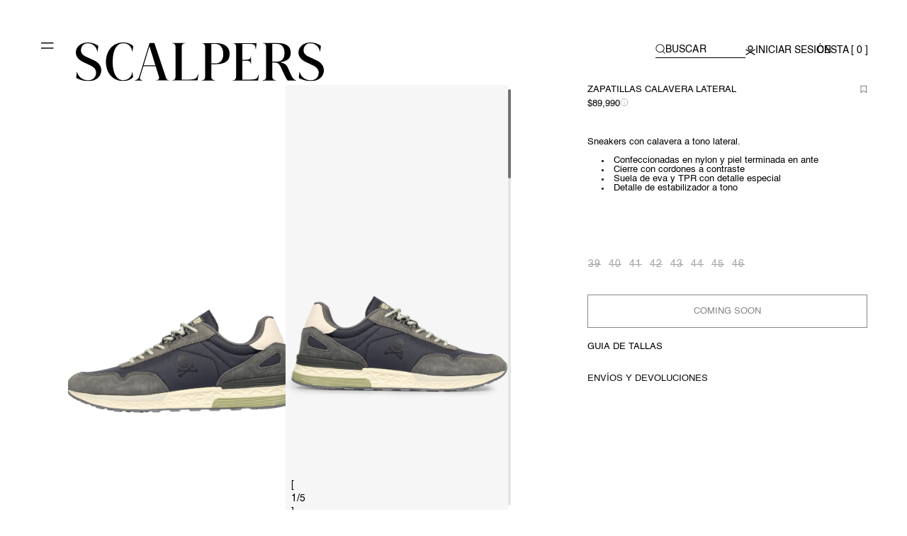

--- FILE ---
content_type: text/css
request_url: https://cl.scalperscompany.com/cdn/shop/t/184/assets/rocket.css?v=73059097337552586451768567061
body_size: 2781
content:
/** Shopify CDN: Minification failed

Line 100:5 Unexpected "/"
Line 487:2 "font-weigth" is not a known CSS property
Line 654:14 Expected identifier but found whitespace
Line 654:15 Unexpected "var("

**/
html {
    font-family: sans-serif;
    -webkit-text-size-adjust: 100%;
    -moz-text-size-adjust: 100%;
    text-size-adjust: 100%;
    -ms-overflow-style: -ms-autohiding-scrollbar;
    scroll-behavior: smooth;
    scroll-padding-top: 65px;
  }

/*
=======================
  Scalpers Custom Styles
=======================
*/

a{
    color:black;
}

/* Font Families */
body{
    font-family: 'Helvetica', sans-serif;
    letter-spacing: 0;
    line-height: normal;
}
main{
    display: flex;
    flex-direction: column;
    position: relative;
}

  @font-face {
    font-family: "Helvetica";
    src: url('//cl.scalperscompany.com/cdn/shop/t/184/assets/Helvetica.ttf?v=19608550419798949771747318061') format('truetype');
    font-display: swap;
  }

  @font-face {
    font-family: "Kanit";
    font-weight: 200;
    src: url("//cl.scalperscompany.com/cdn/shop/t/184/assets/Kanit-Thin.ttf?26427") format("truetype");
    font-display: swap;
  }

  @font-face {
    font-family: "Kanit";
    font-weight: 300;
    src: url("//cl.scalperscompany.com/cdn/shop/t/184/assets/Kanit-Light.ttf?26427") format("truetype");
    font-display: swap;
  }

  @font-face {
    font-family: "Kanit";
    font-weight: 400;
    src: url("//cl.scalperscompany.com/cdn/shop/t/184/assets/Kanit-Regular.ttf?26427") format("truetype");
    font-display: swap;
  }

  @font-face {
    font-family: "Kanit";
    font-weight: 500;
    src: url("//cl.scalperscompany.com/cdn/shop/t/184/assets/Kanit-Medium.ttf?26427") format("truetype");
  }

  @font-face {
    font-family: "Kanit";
    font-weight: 600;
    src: url("//cl.scalperscompany.com/cdn/shop/t/184/assets/Kanit-SemiBold.ttf?26427") format("truetype");
    font-display: swap;
  }

  @font-face {
    font-family: "Kanit";
    font-weight: 700;
    src: url("//cl.scalperscompany.com/cdn/shop/t/184/assets/Kanit-Bold.ttf?26427") format("truetype");
    font-display: swap;
  }

  @font-face {
    font-family: "Kanit";
    font-weight: 800;
    src: url("//cl.scalperscompany.com/cdn/shop/t/184/assets/Kanit-ExtraBold.ttf?26427") format("truetype");
    font-display: swap;
  }

  @font-face {
    font-family: "Kanit";
    font-weight: 900;
    src: url("//cl.scalperscompany.com/cdn/shop/t/184/assets/Kanit-Black.ttf?26427") format("truetype");
    font-display: swap;
  } */

/*  Heading Styles */

.title-h1{
font-weight: 400;
font-size: 32px;
line-height: 42px;
}

.title-h2{
    font-weight: 400;
    font-size:28px;
    line-height: 36px;
}

.title-h3{
    font-weight: 400;
    font-size:22px;
    line-height: 28px;
}

.title-h4{
    font-weight: 400;
    font-size:20px;
    line-height: 26px;
}

.title-h5{
    font-weight: 400;
    font-size:18px;
    line-height: 26px;
}

@media (min-width: 768px) {
    .title-h1{
        font-size: 48px;
        line-height: 60px;
        }

    .title-h2{
            font-size:32px;
            line-height: 44px;
        }

    .title-h3{
            font-size:28px;
            line-height: 38px;
        }

    .title-h4{
            font-size:24px;
            line-height: 38px;
        }

    .title-h5{
            font-size:18px;
            line-height: 22px;
        }
}

/*  Body Styles */

.body-lg{
    font-size: 14px;
    line-height: 22px;
}

.body-md{
    font-size: 13px;
    line-height: normal;
}

.body-sm{
    font-size: 12px;
    line-height: 18px;
}

/*  Font Weights */

.fw-400{
    font-weight: 400;
}
.fw-500{
    font-weight: 500;
}
.fw-600{
    font-weight: 600;
}

/* Buttons */

.btn-main{
    font-size: 15px;
    font-weight: 500;
    line-height: 18px;
}

.btn-caption{
    font-size: 14px;
    line-height: 22px;
    text-transform: uppercase;
}

.btn-caption{
    font-size: 14px;
    line-height: 22px;
    text-transform: uppercase;
}

.btn-lg-link{
    font-size: 14px;
    font-weight: 500;
    line-height: 22px;
    text-decoration-line: none;
    color:white;
    border: solid 1px white;
/*     padding: 10px; */
    transition: ease-in-out 400ms all;
}
.btn-lg-link.dark-mode{
    color:black;
    border-color:black;
}

@media (min-width: 768px) {
    .btn-lg-link{
    font-weight: 400;
    }
}

.btn-sm-link{
    font-size: 12px;
    font-weight: 500;
    line-height: 18px;
    text-decoration-line: underline;
    font-weight: 500;
}



/* Containers */

.container{
width:100%;
max-width: 1288px;
padding: 0 var(--desktop-container-gutter);
margin-left:auto;
margin-right:auto;
padding-left:24px;
padding-right:24px;
-webkit-box-sizing: border-box;
-moz-box-sizing: border-box;
box-sizing: border-box;
}

.container-fluid-lg{
    width:100%;
    padding-left:24px;
    padding-right:24px;
}

.container-fluid{
    width:100%;
}

@media (min-width: 768px) {
    .container-fluid-lg{
        padding-left:0;
        padding-right:0;
    }
}

/* Min Heights  */

.minh-large{
    min-height: 700px;
}
@media (min-width: 768px) {
    .minh-large{
        min-height: 880px;
    }
}

.minh-small{
  min-height: 500px;
}
@media (min-width: 768px) {
  .minh-small{
      min-height: 660px;
  }
}

.minh-xs{
  min-height: 400px;
}
@media (min-width: 768px) {
  .minh-xs{
      min-height: 560px;
  }
}

.minh-xxs{
  min-height: 300px;
}
@media (min-width: 768px) {
  .minh-xxs{
      min-height: 460px;
  }
}

.minh-full{
    min-height: calc(100vh - 88px)
}
@media (min-width: 768px) {
    .minh-full{
        min-height: calc(100vh - 111px)
    }
}

/* Esconder footer en PDP */

@media (max-width: 768px) {
    .template-product .footer{
        display: none;
    }
    .template-product .shopify-section-group-footer-group.rocket-footer {
        display: none;
    }
}

@media (max-width: 768px) {
    /* .field .snize-voice-search-trigger{
        display: none;
    } */
    /* .snize-search .snize-voice-search-trigger{
        display: none;
    } */
  
    .snize-ac-results.snize-ac-results-mobile .snize-ac-results-content .snize-mobile-top-panel form .snize-search .snize-voice-search-trigger{
      position: absolute!important;
      right: 0;
    }
    .snize-ac-results.snize-ac-results-mobile .snize-ac-results-content .snize-mobile-top-panel form {
      position: relative;
    }
    /* .snize-ac-results.snize-ac-results-mobile:has(.snize-clear-button[style="visibility: visible;"]) .snize-voice-search-trigger{
      display: none;
    }
     */
}


@media (max-width: 1023px) {
    .rocket-header__heading__mobile--collection {
        padding-top: 7px;
    }
}
/*
  Scalpers - Sidebar & discounts
*/
@media screen and (min-width: 1024px) {
  .shopify-section-group-header-group.section-header .rocket-header .header .header__heading .logo-menu { margin-top:18px !important; }
  .shopify-section-group-header-group.section-header .rocket-header .header .header__icons { gap: 40px !important; }
  .discounts__discount { font-size:13px; }
}
@media screen and (max-width: 1023px) {
  .discounts__discount { font-size:11px; }
}
.rocket-menu-drawer .menu-drawer__tabcontent-lv-1 .details__menu-childitem .details__menu-childitem__submenu .details__menu-grandchild__item .menu-drawer__menu-item,
.rocket-menu-drawer .menu-drawer__tabcontent-lv-1 .details__menu-childitem .details__menu-childitem__submenu .details__menu-grandchild__item .details__menu-lastitem .details__menu-lastitem__menu-item,
.rocket-menu-drawer .menu-drawer__tabcontent-lv-1 .menu-drawer__menu-childitem,
.rocket-menu-drawer .menu-drawer__tabcontent-lv-1 .details__menu-childitem .details__menu-childitem__item,
.rocket-menu-drawer .menu-drawer__navigation-container .menu-drawer__navigation .menu-drawer__items .menu-drawer__menu-item {
    font-size: 14px !important;
}
.rocket-menu-drawer .menu-drawer__tabcontent-lv-1 .details__menu-childitem .details__menu-childitem__submenu .details__menu-grandchild__item .menu-drawer__menu-item,
.rocket-menu-drawer .menu-drawer__tabcontent-lv-1 .details__menu-childitem .details__menu-childitem__submenu .details__menu-grandchild__item .details__menu-lastitem .details__menu-lastitem__menu-item,
.rocket-menu-drawer .menu-drawer__tabcontent-lv-1 .details__menu-childitem .details__menu-childitem__submenu .details__menu-grandchild__item .details__menu-lastitem .details__menu-lastitem__menu-item--items { text-transform: uppercase; }
.rocket-menu-drawer .menu-drawer__tabcontent-lv-1 .details__menu-childitem .details__menu-childitem__item,
.rocket-menu-drawer .menu-drawer__tabcontent-lv-1 .menu-drawer__menu-childitem { text-transform: uppercase; }
@media screen and (min-width: 1024px) {
    .rocket-menu-drawer .menu-drawer__tabcontent-lv-1 .details__menu-childitem .details__menu-childitem__submenu { margin-top:8px !important; }
}
/*
  Scalpers - Header
*/
@media screen and (min-width: 1024px) {
  .rocket-header .header .header__icons .header__search .header__icon--search,
  .rocket-header .header .header__icons .header__icon--account,
  .rocket-header .header .header__icons .header__icon--cart { padding-top:0 !important; }
  .rocket-header .header .header__icons .header__icon--brands { margin-top: 0 !important; align-items: start; }
  .shopify-section-group-header-group.section-header .rocket-header .header .header__icons.normal { align-items: center; margin-top: -12px !important; }
/*   .shopify-section-group-header-group.section-header .rocket-header .header .header__icons:not(.normal) { margin-top:-12px !important; }*/  
  /*  .shopify-section-group-header-group.section-header .rocket-header.rocket-header-invited  .header .header__icons:not(.normal) { margin-top:-20px !important; } */
  /* .shopify-section-group-header-group.section-header .rocket-header { padding: 14px 0 32px !important; } */
}
/*
  Scalpers - PDP
*/
@media screen and (min-width: 1024px) {
  .rocket-product .product-form .product-form__submit,
  .rocket-scalpers-pdf-sticky__variant-add-button .rocket-scalpers-main-product__buy-buttons .product-form__submit.button {
    text-transform: uppercase;
  }
  .rocket-product .product-form .product-form__submit:hover,
  .rocket-scalpers-pdf-sticky__variant-add-button .rocket-scalpers-main-product__buy-buttons .product-form__submit.button:hover {
    color: rgb(153 153 153 / 100%);
  }
  .fieldset-color-metafields .variant-options-color {
    width: 18px !important;
    height: 18px !important;
  }
  .rocket-product .product__info-wrapper .rocket-scalpers-main-product__title-wrapper .product__title .title-h3,
  .rocket-product .product__info-wrapper .rocket-scalpers-main-product__variant-wrapper product-variant-radius .product-form__input input[type=radio]+label.label-size { font-size: 13px !important; }
  .rocket-product .product__info-wrapper .rocket-scalpers-main-product__size-guide-wrapper .rocket-scalpers-main-product-model-size,
  .rocket-product .product__info-wrapper .rocket-scalpers-main-product__variant-wrapper product-variant-radius .rocket-scalpers-main-product__variant-color-text-wrapper span { font-size: 11px !important; }
  .rocket-scalpers-collection .collection-section .rocket-collection-grid__filters .facets-container .product-count .product-count__text #ProductCount,
  .rocket-scalpers-collection .collection-section .rocket-collection-grid__filters .facets-container .product-count .product-count__text .ProductCount_count,
  .rocket-scalpers-collection .collection-section .rocket-collection-grid__filters .facets-container .rocket-collection-filter .rocket-collection-changeType .rocket-collection-changeType__button,
  .rocket-scalpers-collection .collection-section .rocket-collection-grid__filters .facets-container .rocket-collection-filter .mobile-facets__wrapper .mobile-facets__disclosure .mobile-facets__open-wrapper .mobile-facets__open .mobile-facets__open-label,
  .rocket-scalpers-collection .collection-section .rocket-collection-grid__filters .facets-container .rocket-collection-filter .facets .facets__form .facet-filters .facet-filters__field .facet-filters__label .facet-filters__label--label { font-weight: 500 !important; }
  /* IB */
  .template-product-invited-brands .fieldset-color-metafields a.label-color { width: 18px !important; height: 18px !important; }
  .rocket-product.rocket-product-invited .product__info-wrapper .rocket-scalpers-main-product__variant-wrapper product-variant-radius .product-form__input.fieldset-size input[type=radio]:checked+label.label-size { width: max-content; padding: 0 7px; }
}
@media screen and (max-width: 1023px) {
  .rocket-product .product__info-wrapper.is-active .rocket-scalpers-main-product__buy-buttons-wrapper {
      width: 100%;
  }.rocket-product .product__info-wrapper.is-active .rocket-scalpers-main-product__buy-buttons-wrapper .rocket-scalpers-main-product__buy-buttons-menu {
      bottom: 36px !important;
  }
  .rocket-product .rocket-scalpers-main-product__buy-buttons-wrapper .rocket-scalpers-product-card__quick-add .swiper-container .swiper-wrapper .variant-size-label,
  .rocket-product .rocket-scalpers-main-product__buy-buttons-wrapper .rocket-scalpers-product-card__quick-add .rocket-scalpers-product-card__size-heading-wrapper .rocket-scalpers-product-card__size-heading,
  .rocket-product .rocket-scalpers-main-product__buy-buttons-wrapper .rocket-scalpers-product-card__quick-add .rocket-scalpers-product-card__size-guide-wrapper .rocket-scalpers-product-card__size-guide { font-size:12px !important; }
  /* IB */
  .rocket-product.rocket-product-invited .product__info-wrapper .rocket-scalpers-main-product__variant-wrapper product-variant-radius .product-form__input.fieldset-size input[type=radio]:checked+label.label-size { width: max-content; padding: 0 7px; }
}

/* Carrousel CM */
.sc-jlZhew.fCWTUm.button-icon-wrap, .sc-dAlyuH.kXGxHf.button-icon-wrap, .edDmop {
  display: none !important;
}
.recommendations-app > .page-width, section.sc-dLMFU.bOPDAo.widget {
  padding: 0;
  margin: 0;
  max-width: 100%;
}
.iHndZD {
  padding: 0 16px;
  margin-bottom: 0 !important;
}
.sc-cPiKLX.gWvydZ {
  margin-top: 24px;
}
.bSSMVK {
  padding-top: 0 !important;
}
.gWvydZ .slick-slide {
  padding: 0 !important;
}
.bSEa-DY {
  margin-bottom: 0 !important;
  padding: 8px 8px 0 !important;
}
h2.sc-fqkvVR.ifYUg.false-item-title.slider-item-title,
.sc-iGgWBj.dqWti.false-item-price.slider-item-price > .grid-item-price-value {
  font-size: 10px;
}
.ifYUg,
.VdUwV {
  margin-bottom: 0 !important;
  margin-top: 0;
}


.recommendations-app {
  --base-font: Helvetica Neue Regular, Helvtica, sans-serif;
  --base-color: black;
  --base-font-weight: 300;
}

.recommendations-app .slider-title {
  text-align: left;
  font-size: 30px;
  color: var(--base-color);
  font-family: var(--base-font);
  font-weigth: var(--base-font-weight);
  font-size: 16px;
}

.recommendations-app .slider-item {
  border-radius: unset;
  box-shadow: unset;
}

.recommendations-app .slider-item-images:hover {
  scale: 1.03;
  z-index: 2;
}

.recommendations-app .slider-item-info-content {
  display: flex;
  flex-direction: column;
  /* align-items: center; */
}

.recommendations-app .slider-item-title {
  font-family: var(--base-font);
  font-size: 13px;
  color: var(--base-color);
  font-weight: var(--base-font-weight);
  white-space: nowrap;
  text-overflow: ellipsis;
  overflow: hidden;
}


.recommendations-app .slider-item-images {
  height: unset;
  transition-duration: 300ms;
  transition-property: scale;
}

.recommendations-app .button-icon-wrap {
  z-index: 5;
}

.recommendations-app .grid-item-price-value {
  font-family: var(--base-font);
  color: var(--base-color);
  font-weight: var(--base-font-weight);
  font-size: 15px;
}

.recommendations-app .grid-item-price-value:has(~.slider-item-price-compareAtPrice)  {
  color: rgb(249, 76, 67);
}

.recommendations-app .slider-item-price-compareAtPrice {
  color: var(--base-color) !important; /* override inline style */
  font-weight: var(--base-font-weight);
  font-size: 15px;
}

.recommendations-app .button-icon.disabled {
  visibility: hidden;
}

.recommendations-app .slider-dots {
  display: none;
}


/*
.recommendations-app .grid-items {
  padding-top: 48px;
  padding-bottom: 24px;
  box-sizing: border-box;
  flex-wrap: nowrap;
  overflow-x: scroll;
  overflow-y: hidden;
  scrollbar-width: none;
}

.recommendations-app .grid-items::-webkit-scrollbar {
  visibility: hidden;
}

.recommendations-app .grid-items:hover::-webkit-scrollbar {
  visibility: visible;
}

.recommendations-app .grid-items:hover {
  scrollbar-width: thin;
}


.recommendations-app .slider-title {
  padding-inline: unset;
  position: absolute;
  top: 0;
  inset-inline-start: 0;
  font-size: 30px;
  color: var(--base-color);
  font-family: var(--base-font);
  font-weigth: var(--base-font-weight);
  font-size: 15px;
  text-align: center;
}

.recommendations-app .grid-item-card {
  padding: unset;
  flex-shrink: 0;
  max-width: 300px;
}

.recommendations-app .slider-item-top-wrap {
  transition-duration: 300ms;
  transition-property: scale;
}

.recommendations-app .slider-item-top-wrap:hover {
  scale: 1.03;
  z-index: 2;
}

.recommendations-app .grid-item-images {
  height: unset;
}

.recommendations-app .main-image {
  object-fit: contain;
  margin-bottom: 0;
}

.recommendations-app .grid-item-info {
  padding-inline: unset;
  font-family: var(--base-font);
  font-size: 13px;
  color: var(--base-color);
}

.recommendations-app .grid-item-info-content {
  display: flex;
  align-items: center;
  flex-direction: column;
  margin-bottom: 0;
}

.recommendations-app .grid-item-title {
  font-family: var(--base-font);
  font-size: 13px;
  font-weight: 600;
  border-width: 0;
  color: var(--base-color);
  text-transform: uppercase;
  font-weight: var(--base-font-weight);
  margin-bottom: 0;
}

.recommendations-app .grid-item-price-value {
  font-family: var(--base-font);
  color: var(--base-color);
  font-weight: var(--base-font-weight);
  font-size: 15px;
}

.recommendations-app .grid-item-price-value:has(~.grid-item-price-compareAtPrice)  {
  color: rgb(249, 76, 67);
}

.recommendations-app .grid-item-price-compareAtPrice {
  color: var(--base-color) !important; /* override inline style */
  font-weight: var(--base-font-weight);
  font-size: 15px;
} */
/* .false-item-info .slider-item-info {
  padding: 0px !important;
} */
.hvRTJs {
  padding: 0px !important;
}
@media screen and (min-width: 768px) {
  .template-login .customer__wrapper .container { padding: 0 25px !important; }
}
.template-register .account-drawer .customer__wrapper {
  padding-top:0;
  overflow: scroll;
  height: 100vh;
} 
.template-register .account-drawer .customer__wrapper .container { padding:0 30px; }
.template-register .account-drawer .customer__wrapper .customer.register form { margin-top: 10px; }
#shop-hcaptcha-badge-container { display:none !important; }
@media screen and (max-width: 900px)  {
  .dnZCZX .slick-slide {
    padding: 0 2px !important;
  }
  .sc-ftTHYK .hvRTJs .false-item-info .slider-item-info {
    padding: 0px;
  }
  .rocket-scalpers-main-product-guia-de-tallas {
    font-size: 13px !important;
  }
  .template-register .customer__wrapper .customer.register button {
    margin-top: 12px;
    margin-bottom: 20px;
  }
  .template-register .customer__wrapper .customer.register .customer-field label { font: 400 14px/14px Helvetica !important; }
  .template-register .account-drawer .customer__wrapper .container { padding:0 10px; }
  .template-register .customer__wrapper .customer.register .policy-text { margin-top:12px; }
  .template-register .customer__wrapper .customer.register button { margin-top: 15px !important; margin-bottom: 21px !important; }
  .template-register .account-drawer .drawer__contents {
    overflow: scroll;
    height: 100vh;
  }
}
button,
button:disabled,
button[disabled],
input[type="button"]:disabled,
input[type="submit"]:disabled {
    cursor: auto;
}
.rocket-button-scalpers.rocket-button-scalpers__type-link_l,
.rocket-button-scalpers.rocket-button-scalpers__type-link_s,
.announcement-bar__message .announcement-bar__message--label { font-family: "Helvetica Light", sans-serif; }

--- FILE ---
content_type: text/css
request_url: https://cl.scalperscompany.com/cdn/shop/t/184/assets/_rocket-scalpers-product-interested.scss?v=14314221055963064271747318060
body_size: 59
content:
.shopify-section.rocket-scalpers-product-interested{
    display: none;
    position: fixed;
    z-index: 1000;
    left: 0;
    top: 0;
    width: 100vw;
    height: 100%;
    justify-content: flex-end;
    background-color: #0000003D;
    transition: visibility var(--duration-default) ease;
    z-index: 99;
    flex-direction: column;
    @media(min-width: 768px){
        flex-direction: row;
    }
    &.open{
        display: flex;
    }
    .rocket-scalpers-product-interested_inner{
        width: auto;

        &.rocket-scalpers-product-interested_inner__invited {
            & * {
                font-family: 'Archivo', sans-serif !important;
            }
        }
    }
    .rocket-scalpers-product-interested_overlay{
        position: fixed;
        top: 0;
        right: 0;
        bottom: 0;
        left: 0;
    }
    .rocket-scalpers-product-interested_wrapper{
        display: block;
        width: 100%;
        height: 393px;
        max-width: none;
        padding: 0;
        background-color: white;
        z-index: 10;
        height: auto;
        overflow-y: scroll;
        @media(min-width: 768px){
            width: 480px;
            max-width: calc(100vw - 3rem);
            height: 100vh;
            margin-left: auto;        
        }
        .rocket-scalpers-product-interested_header{
            position: relative;
            padding: 15.5px 16px;
            background-color: #DCE8E3;
            @media(min-width: 768px){
                padding: 16px 24px;
            }
            .rocket-scalpers-product-interested_close-btn{
                position: absolute;
                top: 16px;
                right: 24px;
                font-size: 14px;
                line-height: 19px;
                font-weight: 300;
                color: black;
                cursor: pointer;
                font-family: "Helvetica";
                display: none;
                @media(min-width: 768px){
                    display: inline-block;
                }
            }
            .rocket-scalpers-product-interested-text{
                display: flex;
                flex-direction: row;
                justify-content: space-between;
                @media(min-width: 768px){
                    justify-content: unset;
                    flex-direction: column;
                }
                .rocket-scalpers-product-interested_message{
                    font-family: "Helvetica";
                    font-size: 10px;
                    line-height: 13px;
                    font-weight: 400;
                    display: inline-block;
                    color: black;
                    margin-bottom: 0;
                    width: fit-content;
                    @media(min-width: 768px){
                        font-size: 13px;
                        line-height: 17px;
                        margin-bottom: 12px;
                    }
                }
                .rocket-scalpers-product-interested_view-cart{
                    text-decoration: underline;
                    display: inline-block;
                    width: fit-content;
                    font-family: "Helvetica";
                    font-size: 11px;
                    line-height: 13px;
                    font-weight: 300;
                    color: black;
                    cursor: pointer;
                }
            }
        }
        .rocket-scalpers-product-interested_heading-wrapper{
            padding: 12.5px 16px;
            background-color: white;
            position: relative;
            @media(min-width: 768px){
                padding: 21.5px 16px;
            }
            .rocket-scalpers-product-interested_heading{
                font-family: "Helvetica";
                font-size: 14px;
                line-height: 19px;
                font-weight: 400;
                color: black;
                @media(min-width: 768px){
                    font-size: 16px;
                    line-height: 21px;
                }
            }
        }
        .rocket-scalpers-product-interested_product-list{
            display: flex;
            flex-wrap: nowrap;
            overflow-x: scroll;
            position: relative;
            @media(min-width: 768px){
                flex-wrap: wrap;
                overflow-x: unset;
            }
            .rocket-scalpers-product-interested_product{
                width: 172px;
                max-height: unset;
                margin-bottom: 0;
                display: inline-block;
                @media(min-width: 768px){
                    width: 50%;
                    margin-bottom: 0;
                }
                .rocket-scalpers-product-card {
                    display: inline-block;
                    .rocket-scalpers-product-card__wrapper{
                        height: 100%;
                        .rocket-scalpers-product-card__image{
                            height: 246px;
                            width: 172px;
                            @media(min-width: 768px){
                                height: 100%;
                                width: 100%;
                            }
                        }
                    }
                }

                .rocket-scalpers-product-card-invited {
                    display: inline-block;
                    background-color: #FAF8F5;
                    height: 100%;

                    .rocket-scalpers-product-card__wrapper{
                        height: 100%;
                        .rocket-scalpers-product-card__image{
                            height: 246px;
                            width: 172px;
                            @media(min-width: 768px){
                                height: 100%;
                                width: 100%;
                            }
                        }
                    }
                }
            }
        }
    }
}


--- FILE ---
content_type: image/svg+xml
request_url: https://cl.scalperscompany.com/cdn/shop/files/CARRITO.svg?v=1719311978&width=352
body_size: 131
content:
<svg xml:space="preserve" style="enable-background:new 0 0 34.4 40.8;" viewBox="0 0 34.4 40.8" y="0px" x="0px" xmlns:xlink="http://www.w3.org/1999/xlink" xmlns="http://www.w3.org/2000/svg" id="Capa_1" version="1.1">
<g>
	<path d="M33.2,36.8c0-0.1-0.1-0.3-0.2-0.4c-0.2-0.3-0.4-0.8-0.3-1.5c0-0.2,0.1-0.5,0.2-0.7c0.1-0.3,0.2-0.6,0.2-0.9
		c0-0.3-0.1-0.9-0.7-1.1c-0.6-0.2-1.1,0.1-1.5,0.4c-1,0.9-2.4,0.4-3,0.2l0,0c-0.4-0.1-0.8-0.3-1.1-0.4c0,0,0,0,0,0
		c-0.5-0.2-1.1-0.4-1.6-0.7c-0.1-0.1-0.2-0.1-0.4-0.2c0,0,0,0,0,0c-1.6-0.6-3.2-1.3-4.9-2l5.1-2.1c0.6-0.2,1.1-0.2,1.7-0.1
		c0.4,0.1,0.8,0.2,1.3,0.5c0.3,0.2,0.6,0.3,0.8,0.4c0.1,0,0.2,0,0.3,0c0.2,0,0.4-0.1,0.6-0.1c0.3-0.1,0.5-0.3,0.6-0.5
		c0.1-0.1,0.1-0.2,0.1-0.5c0-0.3-0.1-0.7-0.2-1.1l-0.1,0l0.1,0v0c-0.1-0.4-0.2-0.8-0.2-1.3c0-0.5,0-0.8,0.1-1.4c0,0,0.1-0.7-0.4-1.2
		c-0.2-0.2-0.4-0.3-0.7-0.4c-0.3-0.1-0.6-0.1-0.8,0c-0.3,0-0.5,0.2-0.7,0.3c-0.2,0.2-0.4,0.4-0.5,0.6c0,0.1-0.1,0.2-0.1,0.3l0,0
		c0,0.1,0,0.1-0.1,0.2c-0.2,0.7-0.7,1.4-1.1,1.6c0,0,0,0,0,0l-8.6,3.6c-5-2-9.4-3.6-9.4-3.6c-0.4-0.2-0.7-0.7-1.1-1.5l-0.1-0.2
		c-0.2-0.5-0.4-1-0.8-1.2c-0.3-0.1-1-0.2-1.6,0.3c-0.4,0.3-0.7,0.8-0.7,1.3c0,0.1,0.1,0.2,0.1,0.4l0,0c0.2,0.3,0.4,0.8,0.3,1.5
		c0,0.2-0.1,0.5-0.2,0.7c-0.1,0.3-0.2,0.6-0.2,0.9c-0.1,0.6,0.3,1,0.7,1.1c0.1,0,0.3,0.1,0.4,0.1c0.4,0,0.8-0.2,1.1-0.5
		c1-0.9,2.4-0.4,3-0.2l0,0c0.4,0.1,0.7,0.3,1.2,0.5l4.3,1.7l-7.5,3.1c-0.6,0.2-1.2,0.3-1.8,0.2c-0.4-0.1-0.8-0.2-1.3-0.5
		c-0.3-0.2-0.6-0.3-0.8-0.4c-0.4-0.1-0.8,0-0.9,0.1c-0.3,0.1-0.7,0.5-0.8,1c0,0.3,0.1,0.7,0.2,1.1c0.1,0.4,0.2,0.8,0.2,1.3
		c0,0.4,0,0.8-0.1,1.1c0,0.1,0,0.2,0,0.2c0,0.4,0,0.8,0.4,1.2c0.2,0.2,0.4,0.3,0.7,0.4c0.2,0,0.3,0.1,0.5,0.1c0.1,0,0.2,0,0.3,0
		c0.3,0,0.5-0.2,0.7-0.3c0.2-0.2,0.4-0.4,0.5-0.6c0-0.1,0.1-0.2,0.1-0.4l0-0.1c0.2-0.6,0.7-1.3,1.1-1.6c0.1-0.1,0.3-0.2,0.4-0.2
		L17,30.8l11.8,4.6c0.1,0,0.1,0.1,0.2,0.1c0.4,0.2,0.7,0.7,1.1,1.5l0,0c0.2,0.6,0.5,1.2,0.9,1.4c0.1,0,0.3,0.1,0.5,0.1
		c0.3,0,0.7-0.1,1.1-0.4C32.9,37.8,33.3,37.3,33.2,36.8z"></path>
	<g>
		<path d="M13.3,12.2c1.2,0,3.2,0.3,3.2,1.9c0,1.2-1.4,3.6-2.7,3.6c-1.3,0-2.1-1.4-2.1-3.1C11.8,13,12.5,12.2,13.3,12.2 M17,17
			c0.5-0.2,1.6,2.9,1.4,3.4c-0.2,0.5-1.9,0.8-2.1,0.5C16,20.6,16.7,17.1,17,17 M21,11.9c1.2,0,1.8,1.7,1.8,2.7
			c0,1.1-0.5,2.8-2.1,2.8c-1.3,0-2.2-0.1-2.2-3.5C18.4,12.3,20,11.9,21,11.9 M10.2,16c0,0.6-0.2,0.9-0.3,1.2c-0.1,0.3-0.3,0.5-0.3,1
			c0,0.3,0.1,1.3,1.3,1.7c2.8,1.1,2.4,3.1,2.4,3.3c0.1,0.1,1.9,0.7,3.9,0.7c2.1,0,3.8-0.6,3.9-0.7c0.1-0.1-0.2-2.4,2.3-3.2
			c1.3-0.5,1.5-1.5,1.5-1.8c0-0.5-0.2-0.7-0.3-1c-0.2-0.3-0.3-0.6-0.3-1.2c0-0.5,0.2-1,0.5-1.5c0.4-0.8,0.9-1.9,0.9-3.8
			c0-4.6-3.8-8.4-8.5-8.4c-4.7,0-8.4,3.8-8.4,8.4c0,1.8,0.5,2.9,0.9,3.8C10,15,10.2,15.4,10.2,16"></path>
	</g>
</g>
</svg>


--- FILE ---
content_type: application/javascript; charset=utf-8
request_url: https://searchanise-ef84.kxcdn.com/preload_data.3b1h2U8h0a.js
body_size: 10361
content:
window.Searchanise.preloadedSuggestions=['zapatillas hombre','camisa hombre','zapatillas mujer','vestido mujer','camisa lino','chaqueta hombre','jeans mujer','poleras hombre','traje de baño','polera mujer','camisa lino hombre','pantalón mujer','blazer mujer','abrigo hombre','sweater hombre','blazer hombre','traje de hombre','camisa denim','camisas hombre','vestidos mujer','corbata hombre','traje de baño hombre','zapatos hombre','sweater mujer','cardigan hombre','bolso mujer','polerones mujer','pantalones mujer','animal print','polera hombre','cinturon hombre','abrigo mujer','traje de baño mujer','jeans hombre','lentes de sol','billetera hombre','cartera mujer','chaqueta cuero','slim fit','camisa oxford','pulsera hombre','polerones hombre','chaquetas hombre','poleron mujer','chaqueta mujer','pantalones hombre','anteojos de sol','top mujer','sneakers hombre','blusa mujer','sobrecamisa hombre','chalecos hombre','short hombre','gafas de sol','zapatilla hombre','parka sin mangas','poleron hombre','gorra hombre','mochila hombre','trajes hombre','camisa polera','funda iphone 11','mujer vestidos','chaqueta bomber','trajes de baño','ropa mujer','camisa slim fit','bolsos mujer','zapatilla mujer','accesorios hombre','sudadera hombre','lino hombre','sin mangas','sudaderas mujer','love stories','chaqueta cuero hombre','total look','bermudas hombre','sobre camisa','polera polo','accesorios mujer','poleras mujer','abrigos hombre','perfumes hombre','falda midi','parka hombre','chaleco mujer','camiseta hombre','blusas mujer','zapatos mujer','funda iphone','carteras mujer','cinturón mujer','camisa mujer','abrigos mujer','zapatillas de mujer','vestido midi','polera calavera','chaleco hombre','chaquetas mujer','calzado mujer','camisa manga corta','scalpers mujer','sale camisas','botin hombre','bañadores hombre','pañuelos hombre','sandalias mujer','camisa rayas','guia de talla','botines mujer','jersey hombre','camisa calavera','billetera mujer','gafas hombre','calzoncillos boxer','bolso piel','sudadera mujer','camiseta mujer','pantalón hombre','cuello mao','polera basica calavera','ropa hombre','faldas mujer','camisas de lino','chaqueta de piel','jeans cropped','billetera scalpers','camisa vestir','pantalon chino','corbata calavera','botas mujer','camisa slim','manga larga','bolso negro','gorra calavera','camisa de lino','lentes hombre','zapatos nauticos','chaqueta piel','perfume mujer','relaxed fit','alpargatas hombre','olivia palermo','sweter mujer','tienda chile','camisetas mujer','camisa oxford calavera','ropa de mujer','tarjetero hombre','polera manga larga','pantalon cinco bolsillos','polo hombre','sale mujer','traje hombre','sneakers mujer','traje baño hombre','mochila calavera','camisa jeans','camisa cuello botones','camisa pana','traje de','bikini mujer','impermeable hombre','americana hombre','pantalón lino','alpargatas calavera','botines hombre','chaleco acolchado','bolso shopper','cardigans hombre','gorro scalper','skull star','funda ordenador','polera print','bolso bandolera','ropa interior','camisas lino','short mujer','calcetines hombre','chaqueta ante','parka acolchada calavera','blazers mujer','parka mujer','traje baño','pantalon cargo','culotte mujer','polera camisa','falda mini','camisa hombre denim','camisa denim hombre','fundas iphone 11','jeans slim','poleron calavera','camisa azul','calzado hombre','trajes de baño hombre','camisetas hombre','pata de gallo','corbatas hombre','sudaderas hombre','denim camisa','polera pique','traje mujer','blazer lino','camisa blanco','mujer vestidos rebajas','cartera piel','cartera scalpers','trajes de baño mujer','pulsera tela','bufanda calaveras','lana merino','vestido negro','neceser hombre','jersey mujer','trench mujer','off white','skull tee','zapatillas bajas','sweater cashmere','chaleco sin mangas','falda mujer','zapato hombre','blue jeans','traje clásico','polera basica','cinturones mujer','sin manga','gorro hombre','chaqueta de cuero','polera calavera hombre','sweter hombre','cambios y devoluciones','pantalón pinzas','camisa cuadros','sandalias tacón','abrigo lana','camisa cuello mao','denim mujer','camisa pique','boxer hombre','bañador mujer','five pockets','anteojos de sol de hombre','jeans regular fit','pañuelo seda','nueva colección mujer','ropa interior hombre','tarjetero scalpers','funda iphone x','manga corta','pulsera scalpers','chaqueta sin','vestidos fiesta','cuello alto','poleron capucha','cinco bolsillos','pañuelo hombre','camisa mao','chaqueta acolchada','sudadera niña','lino mujer','poleras xxl','poleras pique','falda animal print','polera rayas','logo engomado','funda airpods','cazadora hombre','camisas 41 regular','camisa de lino hombre','blusas de mujer','pulseras hombre','mini bolso','chaqueta sin mangas','camisa talla 45','bolso hombre','camisa formal','calcetines calaveras','jeans regular','cinturon calavera','camisa multicolor','mono mujer','gift card','chaqueta militar','camisa lino calavera','mochila mujer','perfume scalpers','nos sport elisee','lentes sol','falda piel','camisa blanca','vichy mujer','total loo','sneakers harry','chaqueta ligera capucha','camisas mujer','polera pique hombre','total look mujer','bandolera mujer','sueters mujer','camisa oxford calavera contraste','bermuda hombre','camisa cuello','guia talla calzado','camisas lino hombre','pantalon traje','camisa lavada','chino pinzas','top negro','chaqueta de','sandalias hombre','sweater cuello en v calavera','gorro mujer','cazadora de piel','perfume hombre','polera scalpers','vestido tejido','pantalón negro','camisa verde','bolso viaje','camisa manga corta hombre','camisa calavera bordada','camisa burgundy','fade sweater','zapato nautico','iphone x','zapatillas calavera','roja en','botas chelsea','regular fit','shorts hombre','bolso capazo','top asimetrico','sweaters mujer','pantalón chino casual','blue stripes','jane lt','pantalon lino hombre','vest mujer','chaqueta jeans','parka impermeable','morado mujer','faldas midi','sudaderas niña','gorra scalpers','tejido mujer','nos skull tee','camisa botones','camisa de vestir','mocasines hombre','boxer calaveras','funda movil','pantalones cargo','camisas talla 44','vestido largo','traje baño mujer','pantalón cuadros','blanco mujer','pulseras scalpers','the club','chaqueta denim','carteras de mujer','tops mujer','bañador hombre','vest on','ford sneakers','vaquero mujer','lino camisa','top punto','camisa bolsillo cuello botones burgundy 40','polera cuello','denim hombre','carteras y bolsos mujer','monedero scalpers','boot cut','camisas de vestir','polera lino','rebajas mujer','trench hombre','trajes mujer','polo basico','chaquetas de cuero hombre','vestido print escote nudo','polera basica xl','verde mujer','nuestras tiendas','camisa vestir hombre','polera manga larga hombre','jeans culotte','billetera bolsillo','tarjetero mujer','harry sneakers','polo básico calavera','camisa oxford botones','botas cowboy','blazer negro','polera hombre l','pantalón beige','polo manga larga','billeteras hombre','vintage linen se shirt','bolsa mochila','lentes de sol hombre','botella scalpers','zapatillas de hombre','camisa cuello hombre','vestido mini','camisa slim fit hombre','bolso mini','gorra mujer','camiseta calavera','polera basica hombre','sweater lana merino','azul marino','cárdigan mujer','camiseta niña','zapatos piel','jersey scalpers','bermudas lino','pantalón jogger','camisas slim fit','camisa manga larga','botin mujer','vestido punto','zapatilla bajas','poleron scalpers','blazer cuadros','toalla playa','pantalon cargo hombre','tiendas físicas','todo hombre','devolucion tiendaonline','anteojos hombre','mujer fiesta','camisa colleras','cuello v','falda midi animal print','bolso mochila','camisa rayas horizontales','bolsos bandolera','pantalón chino pinzas','black friday','parkas hombre','camisa clasica','camisetas ombre','chaqueta bomber piel','jeans bootcut','seatle k shirt','calavera lateral','bolso scalpers','pantalón bolsillo','chaqueta de cuero hombre','camisas denim','sweater cremallera','sobrecamisa premium','gemelos calaveras','toalla calavera','camisa hombre slim fit','bufanda azul','calavera mujer','tarjetero de','cartera hombre','sweater lana','henry sneakers','sweter cuello v','chaqueta sin manga','sweater cuello','parka sin mangas mujer','alpargatas con cuña','falda plisada','short lino','camisa resort','traje lino','fluido print','vestido fiesta','pantalon de vestir','polera lavada','pantalón culotte','camisa manga','camisa flores','vestido print','vestido azul','gorro calavera','parka sin manga','abrigo lana hombre','falda denim','pantalón verde','camisa de','logo metálico','calavera contraste','gorras hombre','zapatillas ante','outfitter short','chaqueta lino','camisas de hombre','new gala','funda portatil','camisa lino rayas','trajes scalpers','camisas de lino hombre','regular jeans','zapatillas on','piel ante','camisa italia','camisa regular','polo calavera','pantalon vaquero','shorts mujer','polera calavera bordada','americana lino','man bag','azul mujer','zapatillas scalpers','tie dye','camisa algodon','funda iphone 11 pro','corta viento','sport elisee','capazo yute','suede bomber','polera bolsillo','sale poleras','pantalon print','sneakers baja','camisa hombre lino','sobre camisa azul','camisa denim manga abullonada','polera blanco','rebajas hombre','bermuda mujer','raya diplomática','gorros hombre','zapatilla mujer 36','falda print','scalpers kids','sneakers bajas','set mujer','pantalón 5 bolsillos hombre','outlet mujer','bañador hombre calaveras','fundas iphone','pique polo','pantalón blanco','bolso metalizado','blazers hombre','alpargatas mujer','jeans flare','ropa interior mujer','chaqueta cuero mujer','calavera print','bolso rafia','detalle logo','neceser mujer','pantalón pinza','toallas playa','pantalones de mujer','mujer tops','polera xxl','poleron cuello redondo','polera oversize','firenze pants','camisa hombre 43','leather jacket','lentes lectura','cuello tortuga','pantalón piel','parka sin mangas hombre','dark grey','polos hombre','poleras talla l','verde con','top gun','the band','tienda en','lana mujer','boxy fit','vestido print halter','sweater cuello redondo','perfumes mujer','zapato mujer','denim pant','pantalon animal print','chaleco acolchado calavera hombre','fancy linen shirt','gafas sol','cambio de talla','camisa oxford rayas','mono largo','mini bolso móvil','pantalon bordado','the outlet','light khaki','suspensores lisos','camisas a tallas','chaqueta cuello pana','carcasa iphone 11','vestido nudo','talla xs','talla s','guia talla','camisa 100% lino','camisas franela','devoluciones y cambios','sudadera scalpers','pantalón pana','polo punto fino','sneakers bajas calavera lateral','todo mujer','jersey niña','polera hombre manga_corta','algodón orgánico','de hombre','gorra calavera bordada','rebaja accesorios','poleras de hombre','ray jacket','camisa calavera cuello botones','camisa beige','gafas mujer','camiseta rayas','camisa lavada calavera','traje cruzado','cuello polo','parka sin','new oxford','pantalón punto','para niños','scalpers the club','scalpers icon','oxford peach f shirt','pantalón vestir','pantalon flare','camisa polera lino','poleron con','hombre chaquetas','is sneaker','cuello pana','calcetines calavera','suela contraste','bomber hombre','wide leg','bolso acolchado','polera calavera mujer','camisa calavera bordada tono','guía de talla calzado','flannel check be shirt','camisa oxford hombre','new gala sneakers','summer black','camisa denim mujer','toalla hombre','short de','parka acolchada','corbata skull','biker piel','light grey','grey melange','bolso verde','polera polo hombre','print trasero','polo piqué','pantalon 5 bolsillos','camisas rayas','fuel x scalpers','mujer chaquetas','pelo premium','impermeable mujer','camisa de jeans','calcetines de mujer','abrigo negro','camisa pana cuello botones','sweater ochos','camisa doble puño','bolso clutch','vintage linen','sneakers calavera lateral','traje lana','gafa de sol','chaquetas de hombre','monos mujer','reloj scalpers','camisa seda','bandolera calavera','cargo hombre','bolsos shopper','zapatillas calavera lateral','cuello italiano','camisa black','poleras polo','sweater con cuello','algodón bci','camisa celeste','zapatillas mujer calavera','skull bracelet','polera azul','vestido blanco','de mujer','vestido lino','abrigo lana mujer','bota mujer','pulsera cuerdas','lentes mujer','camisa contraste','blusa asimetrica','summer seatle','vestido etnico','pantalon de','pantalón pinzas hombre','monedero redondo','pantalon hombres','nos firenze pants','pantalon lana','vestido rojo','piel mujer','bikini animal','chaquetas de','jeans slim fit','colleras latón','poleron azul','cuello boton','americana mujer','polera verde','pantalon jacquard','rio sneakers','botas hombre','sport elisee shirt','vestido verde','pantalón fluido','seda hombre','camisa hombre 38','bolso crochet','zapatillas glitter','camisa de hombre','oxford peach','lentes de sol mujer','suspensores calaveras','traje de ba','sneakers calavera','polerón hoodie algodón orgánico hombre scalpers','cinturones hombre','polera manga larga mujer','top blanco','camisa jeans mujer','tachas mujer','pantalón encaje','hood cap','abrigo acolchado','camisa khaki','polera grey','punto lurex','camisa cuadros calavera contraste','zapatillas de','camisa basica','bermuda lino','top animal print','mini falda','camisa bolsillo cuello botones','poleron scalpers mujer','pulsera tela scalpers','funda iphone 12','camiseta básica calavera','bordado ingles','camisas manga corta','poleron negro','bolsa regalo','abrigo cuello','zapatillas harry','all over','chaqueta de cuero biker','tote bag','slim fit hombre','traje de baño hombre fit','cyber woman','traje suit','funda airpods pro','bolsa viaje','poleron cuello','chaqueta encerada','camisetas top mujer','vestido abertura','polerón básico calavera','cazadora piel','poleras polo xxl','cashmere v','sudadera basica calavera','camisa talla 44','camisa cuadro','camisas mao','cropped jeans hombre','camisa rayas calavera contraste','boot cut denim','para hombre','chaqueta bomber ante','polera lavada calavera','tarjeta de regalo','camisas de cuadros','f oto','pijama hombre','harry sneakers calavera lateral','pantalon vichy','camisa guayabera','camisas y blusas','blusa jeans','pata gallo','camisa jean','poleron de hombre','bajas ante','blusa volantes','fundas iphone x','funda x','bermudas mujer','bermudas clasicas','prax sneakers','poleron ss23','cazadora mujer','bolso morado','sneakers ante zapatilla','de cuero','punta de lanza','bolsa mujer','camisa vaquera','chaqueta bolsillos','polera calavera trasera','zapatilla calavera','botines scalpers mujer','nos canadian','mascarillas mujer','zapatos náuticos suela','sweter ss22','garment dye','camisa hombre azul','blazer casual','blusa azul','sweater cuello alto','neceser y','camisa cotele','polera slim fit','cuero hombre','camisetas niña','rebaja mujer','ropa de mujer rebajas casual','mujer calavera','new nos button down shirt','zapatillas piel','zapatos oxford','abrigos ss 22','camisas vestir','sudadera calavera mujer','sweaters hombre','bolso de','basic shorts','zapato oxford','zapato cordones','slim jeans','terno hombre','camisa gris','camisas talla 45','boxing club','chaqueta m','pantalon lino mujer','pantalón corto','blazer lana','bolso capazo yute mini','bufanda hombre','carcasa iphone','abrigo plumas','pantalon satinado','v neck','tirantes hombre','camisas hombre lino algodon','vestidos de fiesta','falda de','chaleco manga','camisa algodon hombre','chaqueta botones','polera estampado hombre','vatna suede overshirt navy','jeans boton','blazer satinado','vest vichy','chaqueta cazadora hombre','new prax','polera manga','falda punto','mono scalper','new oxford bd shirt','rayas flores','poleron neo logo','poleras hombres','camisa lino manga larga','tarjeta regalo','polera basic','bd shirt','denim shirt','sin mangas mujer','polerones hombres','camisas manga larga','anteojos de sol hombre','cuello vuelto','sneakers serraje','carteras hombre','falda jeans','alpargata skull','trajes de','falda mini calaveras','camisa lino azul','alpargata hombre','zapatillas talla 42','mochilas hombre','cortaviento hombre','pulsera metal','zapatilla calavera lateral','chaqueta piel hombre','bomber ante','chalecos mujer','nos basic round neck','top verde','blusa vichy','top tejido','cyber hombre','sudadera niño','chaqueta bolsillos hombre','mochila gris calavera','parka sin manga hombre','chaqueta acolchada calavera','tee girls','camisa manga larga algod','bordada contraste','vestido manga larga','zapatos serraje','camisa scalper','abrigos y chaquetas mujer','chaqueta denim mujer','camisa rayas cuello botones','manga abullonada','chaleco cropped','mocasin hombre','camisas hombre 45','jeans botones','vestido con manga','jeans detalle','camisa madrid','zapatillas altas','zapatilla bota','zapatillas talla 36','k shirt','poleron xl','total lo','tiro alto','mochila lona','zapatos ante','polera calavera contraste','pantalones lino','chaquetas de cuero','chaqueta bomber cuello piel','parka ligera','vest on de hombre','new honeycomb se shirt','blusa satinada','pantalon tipo','pantalón pana hombre','camiseta cuello contraste','poleras polos','classic coat','zapatillas bajas contraste','half zip','pantalones cortos','polera de','studs sneakers','polera navy','camisa mao hombre','blusa seda','blusa animal print','camisa rayas hombre','talla calzado','lino manga corta','abrigo pelo','scalpers camisa de vestir hombre','zapato ante','cuello en v','poleron blanco','pantalon chino hombre','sweater rib','pulsera calavera','manga corta lino','sweater punto','jean slim fit','sweater cuello en v','zapatilla napa','falda calaveras','camisa azul hombre','trajes de hombre','bandolera piel','vestido asimetrico','camisa detalle','zapatillas talon ante','camisas lino calavera','accesorio hombre','zapatillas nino','estampado trasero','sneakers piel calavera','abrigo pa','casual chino pants dark khaki','para nina','chaleco chaque','para de','sweater calavera','pantalon corto hombre','chaqueta animal print','camisa bolsillos','muje botas','camisa rayas calavera','poleron grey','sneakers contraste','blusa denim mujer','sneakers piel ante','jeans negro','funda airpods pro scalpers','cuello cutaway','abrigo largo','nos canadian sneakers','zapatillas bajas ante','aceptan cambios','sweater cuello redond','zapatillas ss22','zapatilla piel ante','polera regular fit','calavera insignia','basic polo','bomber brown','olera mujer','blazer cropped','abrigo de lana','deportivas mujer','roll neck','bolso asas','chino slim','nos navy','polera rib','cuello alto hombre','blazer verde','chaqueta ligera','zapatillas mujer plataforma','mujer zapatillas','chaqueta lana','plumifero mujer','vestido mini calavera','vestido corto','jeans tachas','sweater gris','sombrero trenzado','jeans gris','gstaad jacket','pantalón cinco','polera cuello v','scalpers perfume','skull tee off white','vestido naranja','polerón hombre s','poleron print','chaleco lana','looks mujer','vestido talla s','camisa e','jeans flare mujer','polerones con logo','cuello botones khaki','calcetines p','hand over','poleron mujer scalpers','doble puño','nos harry','calzado zapatillas','pantalon negro mujer','vestido volante','polera bordada','encaje bordado','camisa hombre de lino sin cuello','falda negra','corbata lana','polera hombre 40%','pulsera rigida','hombre hombre','ropa de fiesta','alex jacket','chaqueta impermeable','pulsera mujer','cardigan animal print','nos fade sweater','pañuelo print','polera slim','f shirt','sombrero mujer','lab blazer','peak tricot','zapatillas botas','de tallas','vestido halter','blazer animal print','scalpers suela dentada','camisa rayas lino','zapatillas bajas envejecidas','sneakers detalle talon','falda larga','abrigo paño cuadros','zapatilla ante','de cuero hombre','camisa vestir calavera contraste','gina sneakers','fancy shirt','camiseta calavera bordada tono','sneaker mujer','camisa fluida','on talon','nos basic suit','nos polera shirt','iphone 11 pro','bolso móvil','cuero mujer','sweater crochet','bolso tachuelas','five pockets pants','punto mujer','nos sport','polera tank','sweater cuello redondo calavera','henry nappa','abrigo cuello borrego','eco harry','blazer satinada','abrigo cuadros','camisa franela','chile scalpers','mujer pantalones','moon sneakers','camisa polo','camisetas ho,bre','camisas hombres','jeans bordados','sweater cuello de tortuga mezcla','corduroy bd shirt','sweater negro','blusa jacquard','print etnico','poleron con capucha','xl mujer','top negro mujer','camisa raya','poleron m','culotte side denim pant','fiesta mujer','mujer blanco','braguita metalizada','chaleco premium','nos fade hoodie sweater navy','relax fit','scalpers x love stories','camisas de mujer','lana premium','vest do mujer','blazer encaje','falda cremallera','new gala sneakers woman','polera blanc','bañador indigo','love s','suela dentada','pulseras mujer','pantalón crochet','boat shoes','chaqueta de hombre','pantalon ver','plumas hombre','mascarillas calaveras','polera beige','new oxfordbd shirt','pantalon fluido print','chaqueta verde','abrigo lana bufanda','polera parche','camisa vestir slim fit','camisa verde hombre','polera skull','polo mujer','pulseras de','camisas talla 46','gorra the','camisa sport','zapatillas detalle talon','pulsera verde','camisa scalpers','polerones ss22','falda mini estampada','camisa de seda para hombre','camisa lisa','nos slim jeans','camisa off white','sneakers bajas white','basic calavera','zig zag','camisas ss22','chaqueta jeans mujer','militar jacket','con cuello','de lino','camisa bolsillo','punto hombre','hombre con manga','ante talon','linen shirt','camisas oxford','tiro medio','abrigo cruzado hombre','lola bag','camisa boton cuello','abrigos cardigans','camiseta calavera mujer','fundas de movil','mono negro','anteojos sol','jeans slim fit hombre','skinny hombre','bolso de piel','camisa de pana','camisa rosa','para eco scalperscompany','pantalon cargo mujer','polera con cuello','summer shirt','zapatillas bota','trajes de mujer','chino casual','fundas movil','ropa niño','sport shirt','polerón básico','top plisado','calavera polera','polera basica mujer','calavera bajo','traje formal','nos firenze-pants-aw1920-offwhite','card holder','bolso yute','polera punto','traje negro','polerón logo','zapatilla de hombre','scalpers calavera lateral','nos basic city suit liso','peche coat','vestido mu','mochilas scalper','botas tachas','bolso marron','fundas airpods','funda scalpers','polera pique hombre azul','anteojos de hombre','top c','jeans men','cartera de','bolsos coleccion y','tie and dye','calzoncillos hombre','cuadros calavera','camisa sin logo','sudadera cremallera cuello','traje fe baño hombre','nos harry sneakers','chaqueta niño','falda l','pantalon de lino','calavera beige','calavera zapatillas','m cartera','chaqueta bomber hombre','poleron capucha calavera','polera relaxed','trajes hom','jeans full length','corbatas lunares','x love stories','sweater ojales','chaleco de hombre','zapatilla hom','candy denim','bolso blanco','vestido midi detalle escote','corbata verde','abrigo capucha','falda blanca','bañadores mujer','camisa pijamera','camisa cuello italiano','nos basic polo','scalpers polera','parka acolchada hombre','poleras con cuello algodon','camisa lisa calavera contraste','abrigo clasico','sudadera tachuelas','top print','chaqueta ante hombre','cuello botones','nos class blazer','fragancia scalpers','yacht club','blazer cruzada','vestido mujer algodon','lente de sol','cargo jogger','carcasa iphone 12','pins scalpers','polera lavada print frontal','sneakers ligeras knit','camisa hombre pana','mocasines ante','abbot se shirt','lentes sol hombre','sneakers bajas detalle','zapatillas bajas calavera lateral','polera botones','calaveras estrella','polera bolsillo calavera','chaqueta con','de sol mujer','neceser calavera','scalpers pulseras','polera fit','chalecos ss22','sudadera cremallera','calavera tachuelas','sweater azul','pantalon n','blazer azul','traje lana azul','nos cardigan','bolso tachas','alpha bd shirt','camisa tencel','chaqueta hombre piel','blusa etnica','sandalias plataforma','camisa cuadros hombre','iz suede bomber','laser parka','polera bolsillo parche','bolso doble asa','camisa regular fit','bolso shopper piel','top bordado','fundas ordenador','mujer todo','basica calavera','falda lino','de s','sale abri','polerones con capucha','pantalones de','camisa bl','camisas cuadros','vestidos punto','polera lurex','sweater muj','poleron calavera hombre','chaleco hombre specialprices','pantalon denim','chaqueta acolchada calavera hombre','chaquetas cuero mujer','vestido con escote de','blusa de mujer','calzado serraje','zapatos tipo bota','cuadros mujer','poleron niño','top azul','duomo blazer','cardigan hombre scalpers','cinturon de','sudadera calavera tono','polera anthracite','corbata seda','pantalón azul','pantalon xs','de vestir','sudadera media cremallera','blusa niña','chaqueta scalpers hombre','plain skull tee','sobre camisa cuadros','conjunto mujer','zapatillas linea-single','camisa basica calavera contraste','rayas mujer','pink rosa','sobrecamisa denim','zapatillas off white','dark green','pijama scalpers','camisa calavera cuello botones lightgrey','perfume scalpers 125ml','punto rayas','mis pedidos','pantalón morado','miles sneakers','pantalon lana hombre','total look blazer','vest if','bobbi brown','parka plumas','sobrecamisa navy','zapatillas animal print','skull tie','alto las','jeans bootcut botones','poleron muj','botas chelsea ante','plain scp tee','abrigo verde','cartera de mujer','camisas poleras','her & here','pantalones pinzas','shirt hombre','blazer animal','nos button down shirt','camisa denim calavera tapeta','sale polera','sudadera capucha hombre','bolso azul','short algodon','top satinado','polos colores','polo punto','zapatos ss22','laser trench','camisas talla 41','mochila viaje','zapatillas piel contraste','parka acolchada ligera','poleras hombre talla l','ante especial','camisa sevilla','calavera camisa lino','mujer sudadera rebajas','bolso asas trenzadas','bañador estampado','zapatilla alta mujer','sneakers mujer bajas calavera','falda animal','camisa italiano','traje icon','zapatillas ligeras','ropa interior de hombre','bolso saco','blazer satinada animal print','nos sneakers','camisa hombre 42','camisa con colleras','camisa man','algodon blanco','jersey cremallera','jeans animal print','zapatillas plataforma','sneakers lateral','vestido mi','cuello mao hombre','cárdigan scalpers','sandalia mujer','sneakers detalle','chaleco gris','un hombro','camisa hombre algodon','camisa corta','blazer jacquard calaveras estrellas','camisa calaver cuello botones','poleron basica calavera','dark khaki','vestido crochet','mid sea','camisa algodón calavera contraste','blazer algodon','sweater hombre algodon','cierre botones','casual blazer','denim jacket','camisa a rayas','camisa cuello botones calavera','cut out','cinturón piel','blazer morado','bolso beige','corta vientos','hombre cuadros','tee light grey','polera a rayas','hot dog','polera ligera','blazer lana cuadros','chanclas scalpers','camisa manga corta lino','tejido rayas','camisa cuello cutaway','camisas de','sneakers bajas mujer','vestido mujer largo','corbata tweed','vestido midi halter','oxford calavera','nos v neck','bolso negro scalpers','zapatilla ada','polerón lavada','chaqueta de mujer','scalpers denim','traje basico','parka ligera capucha','camisas formal','polera nudo','zapatillas napa','bermudas algodon lino','sweater cuello v','pantalon animal','poleron gris','pinkie calaveras','pulsera calavera cordon','camisa lavada calavera hombre','camisa lino gris','polera básica manga corta cuello v','check be','detalle cordon','zapatillas altas mujer','fundas iphone 15','camisa denim lavada','blusa print','nueva camisa con botones','camisa sli','bucket calavera','cazadora biker','sevilla class','toalla playa hombre','sweater cuello cuello en v','falda con cremallera','zapatillas mujer de','deportivas de mujer','oleron hombre','sneakers suela dentada','de rayas mujer','scalpers poleron mujer','set print mujer','traje de baño niña','pantalón hombre lino','camiseta calavera bordada a tono','chaqueta con de hombre','falda crochet','slim fit pantalon','slim fit 50','zapato serraje','poleron calavera bordada hombre','sudadera cremallera hombre','sudadera navy','bolso scalper','sweater rayas','top escote','parka con bolsillo','pantalon bordado mujer','camisetas manga larga','vestido m','rayas hombre','mujer pantalon','mujer totallook','piel de serraje','animal print mujer','zapatillas grey','pulsera de tela','stroke lt','light blue','short de baño','sweater hombre cashmere','chaqueta premium','raincoat green','en tienda','chaleco en v hombre','shopper bag','jeans indigo','sweater hombre cierre','slim denim','jersey hombre v','sulis jacket','hotel tee','henry silver','camiseta corta','botones joya','five pocket','chaleco denim','polera nudo lateral','para mujer','sandal is','harry sneakers hombre','polo contraste','zapatillas con suela','zapatillas hombre talla 42','chaleco niña','vestidos manga','chino pinzas relaxed','ny chain','pantalon pinzas premium','blusa denim','camisa niño','pantalones jeans hombre','poleron con relieve','calzoncillos rayas','botas altas piel','americana casual','scalpers hombre','chaqueta tipo polar','panta cargo','mini piel','icon backer pants','camisa white','jeans scalpers','bolso mujer negro','camisa cuello club','polera mujer rayas','pantalon ss22','zapatilla baja','polar sin mangas','bolso rojo','jersey polo','de hombre de lana','bermuda short','abrigo camel','iz bomber','bañador rayas','camisa oxford 43 hombre','camisa azul vestir','camisa de cuadros','bolso negro tachuelas','new ford sneakers','vestidos y monos','calavera estrellas','hombre cuero','polera ri','falda verde','bolso de viaje','camisa hombr','zapatillas piel ante','olivia en alermo','poleron neo','falda asimetrica','de medidas','de talla mujer','camisas talla 42','scalpers henry','camisa lino blanco','oxford hombre','poleron basico cremallera','camisa bolsillo cuello botones burgundy','costuras marcadas','tacto soft','star skull','pant cargo','military jacket','falda mini piel','cargo pants','camisa link','poleron rojo','sport elisee ii','serraje canadian','country bd shirt','abrigo pano','chaqueta tipo bomber','fundas de airpods','bolso cadena','pantalón jogging','polera contraste','suela alta detalle serraje','blusa flores','parka sin mangas acolc','camisa lino manga corta','jeans bordados étnicos','chaquetas hombres','chaleco cremallera','hombre rayas','pulsera piel','henry suede','pantalo chino','elisee white blue stripes','blazer sin mangas','camisa casual','sneakers con calavera lateral','monedero mujer','camisa vestir blue','top frunces','poleron polar','llavero piel','funda de ordenador','bufanda lino','chaqueta tipo','chaqueta tecnica','camisa hombre formal','cazadora piel hombre','sweater detalle encaje','polera print contraste','cargo denim','light duck','camisa 43 hombre','fundas de iphone','blazer print','nos sport elisee white','basic hombre','vestido lurex','camisa denim botones light denim 38','camisas sin manga','bolso mini piel','chaleco acolchado mujer','ante suela especial','poler basica','traje azul','chaqueta lino hombre','camisa denim denim','jeans hombre regular fit','round neck','camisa lino white','lino pantalon','polera white','alpargatas cuña','corbata azul','botas altas','camisa 42 slim fit','dark navy','motivos etnicos','estilo militar','polera pique hombre blanco','camiseta niño con calavera','polerones con','nido abeja','camisa summer','parka con','sweater ranglan','zapatillas de glitter','verde lino','sweater de lana hombre','grey tie','sneaker serraje','de rayas','piel bolso','vestidos print','polera scalpers hombre','vestido estampado','pantalón rosa','pantalón cordon','polera calavera bordada tono','falda volantes','zapato piel','jeans ondas','gabardina hombre','purple bl','carteras y','accesorios niña','polo lt air','slim fit camisa','polera calavera summer lt','vestido abertura lazos','chaleco sin mangas mujer','bolsas mujer','polera stroke','traje nde baño','polera dibujo trasero','chaqueta cazadora bomber','zapatillas hombre khaki','numico mesh sneakers w','es hombre','bolsa de mujer','falda ante','polera hombre estampado','lino pantalon hombre','cooper b jacket','corbata hombre seda','vestido midi punto aberturas','parka con manga','ford green','chaleco azul','vestido punto crochet','camisa denim calavera bordada','zapatilla sneaker','camiseta tirantas','calcetin mujer','mujer animal print','sweater de hombre','verano mujer','camisa hombre rayas','bolso sun','zapatillas hombre ver','camiseta print','traje de baño calaveras all over khaki xl','short baño','sweater básico calavera','punto tie','polera bordada tono','hombre sin mangas','camisa hombre de','ford sneaker','camisa mujer botones','bajas hombre','ankle flare','americanas hombre','nos relaxed fit','bolso pequeño','blanca mujer','pantalon boton mujer','jeans tiro bajo','pack bobbi brown','camisa mujer denim','denim woman','blazer satin','miko sneakers woman','bolso ny','jeans negro mujer','escote asimetrico','new alpha bd shirt denim 50399','skull lt air polo','or print dress','camisa hombre regular','chelsea boots','bow hoodie puffer coat','baño mujer','chaqueta pata de gallo','new in mujer','icon beach','punto cremallera','summer lt','guayabera rayas','pantalon hombre pinza','jeans print','parka manga','bolsos muje','luna denim pant','poleron m hombre','gafas de hombre','blazer chaleco','perfume scalpers her here','polera sin manga','be jacket khaki','chapa beige','nueva coleccion','polera logo','camisa naranja','top lurex','cuello roll','abrigo mujer negro','blazer con','pantalones hombres','hombre camisa','pantalón skinny','zapatilla urban','pulseras de tela','leron mujer','cuero chaqueta','nos button down','hombres abrigos','pantalón premium pinzas','camisa vestir regular fit','vestido animal print','poleron rayas','zapatillas botas piel','calcetines premium','polera boton','chaqueta de jeans','pantalon vaquero bootcut','bolso plateado','polera sneaker','poleras basicas','vest lino','bolsas de','lara jumper','zapato formal','nos firenze','nos mujer','jersey detalle','zapatillas bajas calavera','polera black','retro en','bolso capazo yute','pantalon jeans','vestido muje','frill shirt','camisa polera calavera','sweater algodon','bermudas algodón hombre','camisa para','zuecos mujer','botas de','gorro de punto','sport seatle bd shirt','blusa lino','camisa hombre fit','camisa scalpers denim hombre','light green','camisa hombre beige','pañuelo cashmere','polera de mujer','traje scalpers','principe de gales','de fiesta','cyber day','camisa nos elisee 24424','polo basica','sneakers bajas grey','jersey cuello alto','guia de','polera estampada hom','pantalon premium','chaleco hombre con botones manga larga','bolso piel media luna','garment dyed','chaleco negro','jersey cuello','blanca hombre','puño doble','camisa calavera cuello boton','cazadora b','polo scalpers','pantalon satin','top drapeado','zapatillas mujer animal print','de lino de','camisa rayas oxford','harry sneaker','gris scalpers','bikini print','pantalon ujer','skull spa','corduroy shirt','traje de baño asimetrico','camisa oxford calavera skyblue','slim camisa','pantal cargo','falda jacquard','bolso de para','calaver contraste','new ryan','chaquetas de piel hombre','poleras camiseta','camisas manga corte','polera gris','poleron polo','sweater capuc','chino pants','funda scalpers iphone 11','chaleco cuello v','de en','camiseta calavera hombre','polera hombre manga larga','mocasin borlas','sudaderas logo calavera','vestido morado','vaquero hombre','camiseta scalpers','gafas scalperscompany','iz leather biker','camisa blanca calavera bordada','scalpers negra','pantalon rojo','camisas regular','zapatillas scalpers hombre','vestido slip','sweater beagle','cartera bolso','vestido animal','abrigo hombre verde','falda naranja','camisa con boton','casual bl','new skull','botella de','chaleco rayas','lino algodon','halibut blazer','nos gstaad vest hombre','polo manga larga hombre','polera hombre xxl','total look bl','sweater cuello en v hombre','polo basic','camisa hombre verde','polera azul mujer','camisa de mujer','jean female','rebaja polo','camiseta verde','camiseta básica calavera dark','camisa calavera contraste','zapatilla alta','new ford','rock sweater','sudadera detalle','bolso tachuela','traje ed baño','new forest','pantalon de punto con estampado en lurex','para de gallo','top cropped','pantalón mujer cargo','american eagle','poleras basicas hombre','polera frunce','polera xl','chaqueta pelo','fundas iphone or','poleras polo hombre','vestido rayas','bolso shopper purple','pantalón slim','jeans etnicos','bandolera de','parka ligera hombre','con cremallera','fancy sport shirt','polera cyber','camisa bordada','blanco hombre','lana hombre','polerón print calavera','vestir slim','funda iphone 11 scalpers','poleron amarillo','blusa verde','gorras mujer','pulseras tela','calzado hombre-calzado','bolso piel negro','polerón logo calavera tachuelas','polera roll','pantalon gris','chaquet a','big and tall','perfume de mujer','mochila saco','polera red','camisa sin','bomber piel','poleron algodon hombre','new boppy shirt','top teji','vestido mini punto','mujer sale','blusa de','top tirante','traje formal hombre','camisa hombre con botones','bolsa de viaje','poleron capucha hombre','culotte st','camiseta calavera bordada','ropa fiesta mujer','long fit','hombre seda','chaqueta son manga hombre','blazer lino hombr','camiseta hombre algodón scalpers','camisa manga larga o','nos green','serraje hombre','bolso metalico','polera manga corta','blazer bordado','estampado volante','bolsa hombre','billetera piel','lino a rayas','piel carteras','camisa lino negro','vestido beige','tabla de','camisa 100 lino','ante cordon','zapatillas logo','camisa de rayas','falda de punto','sudadera bordada','scalpers cuadros','io a','beige mujer','sneakers bajas calavera mujer','hombre camiseta rayas','new roads','pink sneakers','blazer corto','camisa fancy','chaqueta brown','polera raya','zapatillas skull','boxers xl','hoodie hombre','zapatos de ante','zapatillas ante grey'];